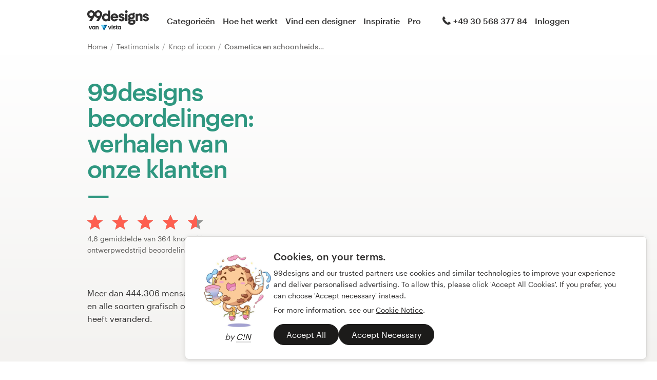

--- FILE ---
content_type: text/html; charset=utf-8
request_url: https://99designs.be/testimonials/buttons-icons/cosmetics
body_size: 9682
content:
<!DOCTYPE html>
<html lang="nl-be">
    <head>
        <meta charset="utf-8">


<title>99designs beoordelingen &amp; getuigenissen | 99designs</title>

<meta name="description" content="Lees beoordelingen op 99designs en zie waarom meer dan 444.306 mensen en ondernemingen 99designs toevertrouwden voor hun logo&#39;s, websites, boeken en alle soorten grafisch ontwerp." />
<meta name="keywords" content="" />
<meta name="apple-mobile-web-app-title" content="99designs" />
<meta name="slack-app-id" content="A2D02016F" />
<meta property="fb:app_id" content="51230776953" />

<meta property="og:title" content="99designs beoordelingen &amp; getuigenissen | 99designs" />
<meta property="og:description" content="Lees beoordelingen op 99designs en zie waarom meer dan 444.306 mensen en ondernemingen 99designs toevertrouwden voor hun logo&#39;s, websites, boeken en alle soorten grafisch ontwerp." />
<meta property="og:url" content="https://99designs.be/testimonials/buttons-icons/cosmetics" />
<meta property="og:type" content="website" />
<meta property="og:site_name" content="99designs" />

<meta name="twitter:card" content="summary">
<meta name="twitter:site" content="@99designs">
<meta name="twitter:title" content="99designs beoordelingen &amp; getuigenissen | 99designs">
<meta name="twitter:description" content="Lees beoordelingen op 99designs en zie waarom meer dan 444.306 mensen en ondernemingen 99designs toevertrouwden voor hun logo&#39;s, websites, boeken en alle soorten grafisch ontwerp.">

        <link rel="alternate" hreflang="en-us" href="https://99designs.com/testimonials/buttons-icons/cosmetics" />
        <link rel="alternate" hreflang="es-us" href="https://es.99designs.com/testimonials/buttons-icons/cosmetics" />
        <link rel="alternate" hreflang="en-au" href="https://99designs.com.au/testimonials/buttons-icons/cosmetics" />
        <link rel="alternate" hreflang="en-ca" href="https://99designs.ca/testimonials/buttons-icons/cosmetics" />
        <link rel="alternate" hreflang="en-gb" href="https://99designs.co.uk/testimonials/buttons-icons/cosmetics" />
        <link rel="alternate" hreflang="en-ie" href="https://99designs.ie/testimonials/buttons-icons/cosmetics" />
        <link rel="alternate" hreflang="de-de" href="https://99designs.de/testimonials/buttons-icons/cosmetics" />
        <link rel="alternate" hreflang="en-de" href="https://en.99designs.de/testimonials/buttons-icons/cosmetics" />
        <link rel="alternate" hreflang="en-dk" href="https://99designs.dk/testimonials/buttons-icons/cosmetics" />
        <link rel="alternate" hreflang="fr-fr" href="https://99designs.fr/testimonials/buttons-icons/cosmetics" />
        <link rel="alternate" hreflang="en-fr" href="https://en.99designs.fr/testimonials/buttons-icons/cosmetics" />
        <link rel="alternate" hreflang="it-it" href="https://99designs.it/testimonials/buttons-icons/cosmetics" />
        <link rel="alternate" hreflang="en-it" href="https://en.99designs.it/testimonials/buttons-icons/cosmetics" />
        <link rel="alternate" hreflang="en-no" href="https://99designs.no/testimonials/buttons-icons/cosmetics" />
        <link rel="alternate" hreflang="nl-nl" href="https://99designs.nl/testimonials/buttons-icons/cosmetics" />
        <link rel="alternate" hreflang="en-nl" href="https://en.99designs.nl/testimonials/buttons-icons/cosmetics" />
        <link rel="alternate" hreflang="pt-br" href="https://99designs.com.br/testimonials/buttons-icons/cosmetics" />
        <link rel="alternate" hreflang="en-br" href="https://en.99designs.com.br/testimonials/buttons-icons/cosmetics" />
        <link rel="alternate" hreflang="pt-pt" href="https://99designs.pt/testimonials/buttons-icons/cosmetics" />
        <link rel="alternate" hreflang="en-pt" href="https://en.99designs.pt/testimonials/buttons-icons/cosmetics" />
        <link rel="alternate" hreflang="es-cl" href="https://99designs.cl/testimonials/buttons-icons/cosmetics" />
        <link rel="alternate" hreflang="en-cl" href="https://en.99designs.cl/testimonials/buttons-icons/cosmetics" />
        <link rel="alternate" hreflang="es-co" href="https://99designs.com.co/testimonials/buttons-icons/cosmetics" />
        <link rel="alternate" hreflang="en-co" href="https://en.99designs.com.co/testimonials/buttons-icons/cosmetics" />
        <link rel="alternate" hreflang="es-mx" href="https://99designs.com.mx/testimonials/buttons-icons/cosmetics" />
        <link rel="alternate" hreflang="en-mx" href="https://en.99designs.com.mx/testimonials/buttons-icons/cosmetics" />
        <link rel="alternate" hreflang="es-es" href="https://99designs.es/testimonials/buttons-icons/cosmetics" />
        <link rel="alternate" hreflang="en-es" href="https://en.99designs.es/testimonials/buttons-icons/cosmetics" />
        <link rel="alternate" hreflang="ja-jp" href="https://99designs.jp/testimonials/buttons-icons/cosmetics" />
        <link rel="alternate" hreflang="en-jp" href="https://en.99designs.jp/testimonials/buttons-icons/cosmetics" />
        <link rel="alternate" hreflang="de-ch" href="https://99designs.ch/testimonials/buttons-icons/cosmetics" />
        <link rel="alternate" hreflang="it-ch" href="https://it.99designs.ch/testimonials/buttons-icons/cosmetics" />
        <link rel="alternate" hreflang="fr-ch" href="https://fr.99designs.ch/testimonials/buttons-icons/cosmetics" />
        <link rel="alternate" hreflang="en-ch" href="https://en.99designs.ch/testimonials/buttons-icons/cosmetics" />
        <link rel="alternate" hreflang="en-hk" href="https://99designs.hk/testimonials/buttons-icons/cosmetics" />
        <link rel="alternate" hreflang="en-sg" href="https://99designs.com.sg/testimonials/buttons-icons/cosmetics" />
        <link rel="alternate" hreflang="nl-be" href="https://99designs.be/testimonials/buttons-icons/cosmetics" />
        <link rel="alternate" hreflang="fr-be" href="https://fr.99designs.be/testimonials/buttons-icons/cosmetics" />
        <link rel="alternate" hreflang="en-be" href="https://en.99designs.be/testimonials/buttons-icons/cosmetics" />
        <link rel="alternate" hreflang="de-at" href="https://99designs.at/testimonials/buttons-icons/cosmetics" />
        <link rel="alternate" hreflang="en-at" href="https://en.99designs.at/testimonials/buttons-icons/cosmetics" />


    <link rel="canonical" href="https://99designs.be/testimonials/buttons-icons/cosmetics" />

<link rel="mask-icon" href="/pinned-tab-icon.svg" color="#fe5f50" />
<link rel="apple-touch-icon" href="/touch-icon-iphone.png" />
<link rel="apple-touch-icon" sizes="76x76" href="/touch-icon-ipad.png" />
<link rel="apple-touch-icon" sizes="120x120" href="/touch-icon-iphone-retina.png" />
<link rel="apple-touch-icon" sizes="152x152" href="/touch-icon-ipad-retina.png" />


    <script type="application/ld+json">{"@context":"http://schema.org/","@type":"AggregateRating","itemReviewed":{"@type":"Product","name":"knop of icoon design"},"ratingValue":"4.59","ratingCount":"364"}</script>


        <meta property="og:image" content="https://99designs.be/og-image.png" />
<meta property="og:image:alt" content="99designs logo met een blauwe achtergrond, omringd door walvissen en narwallen">
<meta property="og:image:type" content="image/png" />
<meta property="og:image:width" content="1200" />
<meta property="og:image:height" content="630" />

<meta name="twitter:image" content="https://99designs.be/og-image.png" />
<meta name="twitter:image:alt" content="99designs logo met een blauwe achtergrond, omringd door walvissen en narwallen" />

<link rel="image_src" href="https://99designs.be/og-image.png" />


    
    <meta name="viewport" content="width=device-width, initial-scale=1">
    <meta http-equiv="cleartype" content="on">
    <meta http-equiv="X-UA-Compatible" content="IE=edge,chrome=1">
    <meta http-equiv="X-UA-TextLayoutMetrics" content="natural" />
    <meta http-equiv="Accept-CH" content="DPR, Viewport-Width, Width">
    <meta name="format-detection" content="telephone=no">
    <meta name="apple-mobile-web-app-title" content="99designs" />
    <meta name="author" content="99designs" />

    <link rel="icon" sizes="16x16 32x32" href="/favicon.ico" />

        <link rel="preload" as="font" crossorigin="crossorigin" type="font/woff2" href="https://assets.99static.com/shared/fonts/Graphik-Medium.woff2" />
        <link rel="preload" as="font" crossorigin="crossorigin" type="font/woff2" href="https://assets.99static.com/shared/fonts/Graphik-Regular.woff2" />

    <link rel="stylesheet" media="screen" href="https://assets.99static.com/start/assets/css/layout-91e9e696.css" />

        <link rel="stylesheet" media="screen" href="https://assets.99static.com/start/assets/css/testimonials-09d09d2e.css" />


    <script>window.CDN_URL = "https://assets.99static.com/start/assets"</script>

        <script src="//d2wy8f7a9ursnm.cloudfront.net/v6/bugsnag.min.js"></script>
    <script>
        window.bugsnagClient = bugsnag("7d9134ec5729e1bb7d151c664a0591f9")
    </script>

<script>

bugsnagClient.metaData = {
    experiments: {"adminTagMessages":{"variant":"enabled","version":"1"},"braintree":{"variant":"enabled","version":"1"},"brandGuideProduct":{"variant":"enabled","version":"1"},"completedProjectPage":{"variant":"enabled","version":"1"},"contestsConciergeUpgradeTile":{"variant":"enabled","version":"1"},"cookieConsent":{"variant":"enabled","version":"1"},"enableAIPreferenceForContests":{"variant":"enabled","version":"1"},"hyperwallet":{"variant":"enabled","version":"1"},"hyperwalletMigration":{"variant":"enabled","version":"1"},"hyperwalletPreMigration":{"variant":"enabled","version":"1"},"localizedTax":{"variant":"enabled","version":"1"},"projectsDdoMicrofrontend":{"variant":"enabled","version":"1"},"taxService":{"variant":"enabled","version":"1"},"taxServiceInContests":{"variant":"enabled","version":"1"},"visualStylesApplicationSorting":{"variant":"enabled","version":"1"}},
};

bugsnagClient.beforeSend = function(payload) {
    var blacklistedErrors = [
        // http://stackoverflow.com/questions/5913978/cryptic-script-error-reported-in-javascript-in-chrome-and-firefox
        /^Script error.$/,

        // http://stackoverflow.com/questions/1087518/firefox-error-loading-script
        /^Error loading script$/,

        // Script failed to load - generally happens during deployments
        /\[object HTMLScriptElement\]/,

        // Sirefef Windows Malware
        /priamjQuery is not defined/,

        // Chrome extensions
        // https://developer.chrome.com/extensions/storage.html
        /^TypeError: Cannot read property \'local\' of undefined$/,

        // 3rd party toolbar http://toolbar.conduit.com/
        /conduitPage/,
        /EBCallBackMessageReceived/,

        // 3rd party toolbar http://www.dealply.com/
        /DealPly/,

        // The Tale of an Unfindable JS Error http://blog.errorception.com/2012/03/tale-of-unfindable-js-error.html
        /originalCreateNotification/,
        /atomicFindClose/,
        /jid1-ejhbjdxm9zr4tq/,
        /miscellaneous_bindings/,

        // Firefox
        // Extension errors https://support.mozilla.org/en-US/questions/942331
        /Error: syntax error/,

        // UC browser
        // https://github.com/bugsnag/bugsnag-js/issues/186
        /__show__deepen/,

        // IE8
        // http://support.microsoft.com/kb/2688188
        /Invalid pointer/,

        // IE10
        // Local storage permissions https://github.com/meteor/meteor/issues/1291
        /Access is denied/,

        // others
        /QuotaExceededError/,
        /Idle connections will be closed/,
    ];

    // only log the error if it doesn't match any blacklisted error
    return !blacklistedErrors.some(function(regexp) {
        return regexp.test(payload.message);
    });
}
</script>



    <script src="/accounts/accounts.js?segment_key=uGchVqH1N7u7wLNJcBCRg1oIO9Gl6Lpa"></script>


        <script src="https://assets.99static.com/start/assets/js/nl-NL/common/vendor-ccb6780b0a55f8e2898e.js"></script>

    <script type="text/javascript">
    var dataLayer = dataLayer || [];
    dataLayer.push({"isAdmin":false,"isDesigner":false,"isCustomer":false,"affiliateCode":null,"isStart":true,"googleAnalyticsDomain":".99designs.be","googleAnalyticsCode":"UA-3528448-49"});
</script>


    <script>
  (function(h,o,u,n,d) {
    h=h[d]=h[d]||{q:[],onReady:function(c){h.q.push(c)}}
    d=o.createElement(u);d.async=1;d.src=n
    n=o.getElementsByTagName(u)[0];n.parentNode.insertBefore(d,n)
  })(window,document,'script','https://www.datadoghq-browser-agent.com/datadog-rum-v3.js','DD_RUM')
  DD_RUM.onReady(function() {
    DD_RUM.init({
        clientToken: 'pub6018e8cb8a18333f9e53d38127373112',
        applicationId: 'c1009a05-84a7-46ed-9e3d-f5da1129952f',
        site: 'datadoghq.com',
        service:'start',
        env:'prod',
        version: '1.0.0',
        sampleRate: 3,
        trackInteractions: true,
    })
  })
</script>


    

    
</head>


    <body class="sl_notranslate">
        




<div data-promo-bar="true" data-oc-name="left right" data-globalnavui="true" data-globalnavui-userrole="logged-out" data-trackable-section="off-canvas-nav" data-oc-offset-admin-bar="true" class="oc-wrapper ">
    <div class="oc-content--main" data-oc-canvas="left right">
            <div
                data-promo-bar
                data-promo-bar-endpoint="/noticebar"
                data-hidden
                data-use-carousel-color
            ></div>
        
    <div class="app max--desktop">
        <div class="app__header">
            <header class="site-header site-header--static site-header--signed-out"
  ><div class="site-header__inner1"
    ><div class="site-header__inner2"
      ><div class="site-header__item site-header__item--left-oc-trigger"
        ><button
          class="site-header__left-oc-trigger"
          type="button"
          data-oc-trigger="left"
          aria-label="Menu"
        ></button></div
      ><div class="site-header__item site-header__item--branding"
        ><a class="site-header__site-logo" href="/" title="99designs van Vista"
          ><div
            class="site-header__site-logo__image site-header__site-logo__image--nl"
            aria-label="99designs van Vista"
          ></div></a></div
      ><div class="site-header__item site-header__item--primary-navigation"
        ><div class="top-level-nav"
          ><div class="top-level-nav__item"
            ><a class="top-level-nav__item__link" href="/categories"
              >Categorieën</a
            ></div
          ><div class="top-level-nav__item"
            ><a class="top-level-nav__item__link" href="/how-it-works"
              >Hoe het werkt</a
            ></div
          ><div class="top-level-nav__item"
            ><a class="top-level-nav__item__link" href="/designers/search"
              >Vind een designer</a
            ></div
          ><div class="top-level-nav__item"
            ><a class="top-level-nav__item__link" href="/discover"
              >Inspiratie</a
            ></div
          ><div class="top-level-nav__item"
            ><a class="top-level-nav__item__link" href="/pro">Pro</a></div
          ></div
        ></div
      ><div class="site-header__item site-header__item--secondary-navigation"
        ><div class="top-level-nav"
          ><div
            class="top-level-nav__item"
            title="Ma–vri: 11 uur–15 uur"
            data-global-nav-tooltip="true"
            ><a class="top-level-nav__item__link" href="/help"
              ><span
                class="icon icon--hidden-for-special-breakpoint icon--offset-right icon--inline icon--phone-1"
              ></span
              >+49 30 568 377 84</a
            ></div
          ></div
        ></div
      ><div class="site-header__item site-header__item--account-navigation"
        ><div class="top-level-nav"
          ><div class="top-level-nav__item top-level-nav__item--first"
            ><a
              class="top-level-nav__item__link SMOKETEST_login_link"
              href="/login"
              data-globalnavui-loginlink="data-globalnavui-loginlink"
              >Inloggen</a
            ></div
          ></div
        ></div
      ><div class="site-header__item site-header__item--right-oc-trigger"
        ><div class="top-level-nav"
          ><div class="top-level-nav__item top-level-nav__item--first"
            ><a
              class="top-level-nav__item__link SMOKETEST_login_link"
              href="/login"
              data-globalnavui-loginlink="data-globalnavui-loginlink"
              >Inloggen</a
            ></div
          ></div
        ></div
      ></div
    ></div
  ></header
>

        </div>

        <div class="app__content">
            <div class="row">
    <div class="column">



        
<script type="application/ld+json">{"@context":"https://schema.org/","@type":"BreadcrumbList","itemListElement":[{"@type":"ListItem","position":1,"name":"Home","item":"https://99designs.be/"},{"@type":"ListItem","position":2,"name":"Testimonials","item":"https://99designs.be/testimonials"},{"@type":"ListItem","position":3,"name":"Knop of icoon","item":"https://99designs.be/testimonials/buttons-icons"},{"@type":"ListItem","position":4,"name":"Cosmetica en schoonheidsproducten","item":"https://99designs.be/testimonials/buttons-icons/cosmetics"}]}</script>

<ul class="breadcrumbs">
        <li class="breadcrumbs__item">
                <a class="breadcrumbs__item__link" href="/">
                    Home
                </a>
        </li>
        <li class="breadcrumbs__item">
                <a class="breadcrumbs__item__link" href="/testimonials">
                    Testimonials
                </a>
        </li>
        <li class="breadcrumbs__item">
                <a class="breadcrumbs__item__link" href="/testimonials/buttons-icons">
                    Knop of icoon
                </a>
        </li>
        <li class="breadcrumbs__item">
                <span class="breadcrumbs__item__page">
                    Cosmetica en schoonheidsproducten
                <span>
        </li>
</ul>

    </div>
</div>

            <div class="content-header">
    <div class="content-header__inner-1">
        <div class="content-header__inner-2">
            <div class="two-column-layout two-column-layout--last two-column-layout--without-bottom-padding">
                <div class="two-column-layout__header">
                    <div class="two-column-layout__heading">
                        <h1 class="heading heading--with-divider heading--forrest-lyf">
                            99designs beoordelingen: verhalen van onze klanten
                        </h1>
                    </div>
                    <div class="two-column-layout__description">
                            <div class="aggregate-star-rating">
    <div class="aggregate-star-rating__stars">
        <div class="star-rating star-rating--large">

        <span class="star-rating__star">
            <span
                style="width: 100%;"
                class="star-rating__star__icon"
            ></span>
        </span>

        <span class="star-rating__star">
            <span
                style="width: 100%;"
                class="star-rating__star__icon"
            ></span>
        </span>

        <span class="star-rating__star">
            <span
                style="width: 100%;"
                class="star-rating__star__icon"
            ></span>
        </span>

        <span class="star-rating__star">
            <span
                style="width: 100%;"
                class="star-rating__star__icon"
            ></span>
        </span>

        <span class="star-rating__star">
            <span
                style="width: 59.0598290598292%;"
                class="star-rating__star__icon"
            ></span>
        </span>
</div>

    </div>

    <div class="aggregate-star-rating__description">
        
                                    4,6 gemiddelde van 364 knop of icoon ontwerpwedstrijd beoordelingen

    </div>
</div>
                    </div>
                </div>
                <div class="two-column-layout__body">
                    
<div class="wistia_responsive_padding" style="padding:56.25% 0 0 0;position:relative;">
    <div class="wistia_responsive_wrapper" style="height:100%;left:0;position:absolute;top:0;width:100%;">
        <div class="wistia_embed wistia_async_3zomwe4ydz videoFoam=true seo=false" style="height:100%;width:100%;"></div>
    </div>
</div>

                </div>
            </div>
            <p>Meer dan 444.306 mensen en ondernemingen zijn bij ons gekomen voor hun op maat gemaakte logo&#39;s, websites, boeken en alle soorten grafisch ontwerp. Lees hun beoordelingen op 99designs om te leren hoe geweldig ontwerp hun wereld heeft veranderd.</p>
        </div>
    </div>
</div>

            <div class="content-body content-body--spacious">
    <div class="content-body__inner-1">
        <div class="content-body__inner-2">

            <div class="marketing-filter-bar">
                <div class="marketing-filter-bar__item marketing-filter-bar__item--first">
                    <div class="select">

                            <select
                                data-testimonials-base-url="/testimonials"
                                data-category-select
                            >
                                    <option value="all"
                                        
                                    >Alle categorieën</option>
                                    <option value="other-business-advertising"
                                        
                                    >Andere bedrijf of advertentie</option>
                                    <option value="mobile-app-design"
                                        
                                    >App ontwerp</option>
                                    <option value="banner-ad-design"
                                        
                                    >Banner</option>
                                    <option value="book-cover-design"
                                        
                                    >Boekomslag</option>
                                    <option value="stationery-design"
                                        
                                    >Huisstijl</option>
                                    <option value="icon-button-design"
                                        
                                    >Icoon of knop</option>
                                    <option value="illustrations"
                                        
                                    >Illustratie of graphics</option>
                                    <option value="postcard-flyer-design"
                                        
                                    >Kaart, flyer, of print</option>
                                    <option value="character-mascot-design"
                                        
                                    >Karakter of Mascotte</option>
                                    <option value="buttons-icons"
                                        selected
                                    >Knop of icoon</option>
                                    <option value="brand-identity-pack"
                                        
                                    >Logo &amp; merkidentiteit-pakket</option>
                                    <option value="social-media-pack"
                                        
                                    >Logo &amp; social media pakket</option>
                                    <option value="logo-business-card-design"
                                        
                                    >Logo en visitekaartje</option>
                                    <option value="logo-design"
                                        
                                    >Logo-ontwerp</option>
                                    <option value="other-design-tasks"
                                        
                                    >Overig Grafisch Ontwerp</option>
                                    <option value="other-book-magazine-design"
                                        
                                    >Overig boek of tijdschrift</option>
                                    <option value="other-design"
                                        
                                    >Overig ontwerp</option>
                                    <option value="other-website-app-design"
                                        
                                    >Overig web- of app-ontwerp</option>
                                    <option value="other-packaging-label-design"
                                        
                                    >Overige verpakking of etiket</option>
                                    <option value="print-design"
                                        
                                    >Print of verpakkingsontwerp</option>
                                    <option value="product-label-design"
                                        
                                    >Product etiket</option>
                                    <option value="product-packaging-design"
                                        
                                    >Product verpakking</option>
                                    <option value="signage-design"
                                        
                                    >Signage</option>
                                    <option value="t-shirt-design"
                                        
                                    >T-shirt</option>
                                    <option value="web-design"
                                        
                                    >Webdesign</option>
                            </select>
                    </div>
                </div>

                <div class="marketing-filter-bar__item">
                    <div class="select">
                        <select
                            data-testimonials-base-url="/testimonials"
                            data-industry-select
                        >
                                <option value="all"
                                    
                                >Alle industrieën</option>
                                <option value="animals"
                                    
                                >(Huis)dieren</option>
                                <option value="accounting"
                                    
                                >Accounting en financiën</option>
                                <option value="automotive"
                                    
                                >Auto-industrie</option>
                                <option value="security"
                                    
                                >Beveiliging</option>
                                <option value="construction"
                                    
                                >Bouw</option>
                                <option value="communications"
                                    
                                >Communicatie</option>
                                <option value="computer"
                                    
                                >Computer</option>
                                <option value="cosmetics"
                                    selected
                                >Cosmetica en schoonheidsproducten</option>
                                <option value="retail"
                                    
                                >Detailhandel</option>
                                <option value="education"
                                    
                                >Educatie</option>
                                <option value="entertainment"
                                    
                                >Entertainment en de kunsten</option>
                                <option value="photography"
                                    
                                >Fotografie</option>
                                <option value="community"
                                    
                                >Gemeenschap en non-profit</option>
                                <option value="religious"
                                    
                                >Godsdienst</option>
                                <option value="industrial"
                                    
                                >Industrieel</option>
                                <option value="internet"
                                    
                                >Internet</option>
                                <option value="children"
                                    
                                >Kinderopvang</option>
                                <option value="art"
                                    
                                >Kunst en ontwerp</option>
                                <option value="agriculture"
                                    
                                >Landbouw</option>
                                <option value="physical"
                                    
                                >Lichaamsbeweging</option>
                                <option value="medical"
                                    
                                >Medisch en farmaceutisch</option>
                                <option value="environment"
                                    
                                >Milieu</option>
                                <option value="fashion"
                                    
                                >Mode</option>
                                <option value="realestate"
                                    
                                >Onroerend goed en hypotheken</option>
                                <option value="travel"
                                    
                                >Reis- en hotelwezen</option>
                                <option value="games"
                                    
                                >Spel en recreatie</option>
                                <option value="sports"
                                    
                                >Sport</option>
                                <option value="technology"
                                    
                                >Technologie</option>
                                <option value="home"
                                    
                                >Thuismeubilair</option>
                                <option value="food"
                                    
                                >Voedingsmiddelen en dranken</option>
                                <option value="business"
                                    
                                >Zakelijk en consultancy</option>
                        </select>
                    </div>
                </div>
            </div>

            
    <div class="accordion" data-accordion>
                        <script type="application/ld+json">{"@context":"http://schema.org/","@type":"Review","datePublished":"2012-01-04T00:00:00.000Z","itemReviewed":{"@type":"Product","name":"knop of icoon design"},"author":{"@type":"Person","name":"Mojodrew"},"reviewBody":"99designs is the best place for a small business to get great design work done for an affordable price.  Big designs on small budgets.","publisher":{"@type":"Organization","name":"99designs","sameAs":"http://99designs.com"},"reviewRating":{"@type":"Rating","ratingValue":"5.0"}}</script>

<div class="accordion-item accordion-item--list accordion-item--testimonial" data-accordion-item="true" data-active="false">
    <button type="button" class="accordion-item__trigger" data-accordion-item-trigger>
            <div class="accordion-item__body" data-accordion-item-body>
                <div class="accordion-item__body__inner">
                        <div class="testimonial-listing" data-testimonials-testimonial-id="832">
        <div class="testimonial-listing__user">
            <div class="testimonial-listing-user">
                <div class="testimonial-listing-user__avatar">
                    <div class="avatar avatar--small">
                            <img class="avatar__image" src="/avatars/users/591219/75" />
                    </div>
                </div>
                <div class="testimonial-listing-user__data">
                        <div class="testimonial-listing-user__data__item">
                             <div class="star-rating star-rating--small">

        <span class="star-rating__star">
            <span
                style="width: 100%;"
                class="star-rating__star__icon"
            ></span>
        </span>

        <span class="star-rating__star">
            <span
                style="width: 100%;"
                class="star-rating__star__icon"
            ></span>
        </span>

        <span class="star-rating__star">
            <span
                style="width: 100%;"
                class="star-rating__star__icon"
            ></span>
        </span>

        <span class="star-rating__star">
            <span
                style="width: 100%;"
                class="star-rating__star__icon"
            ></span>
        </span>

        <span class="star-rating__star">
            <span
                style="width: 100%;"
                class="star-rating__star__icon"
            ></span>
        </span>
</div>

                        </div>
                        <div class="testimonial-listing-user__data__item">
                            <time datetime="2012-01-04T00:00:00.000+0000">
                                 4 januari 2012
                            </time>
                        </div>
                    <div class="testimonial-listing-user__data__item">
                        <div class="display-name">
                                Mojodrew
                        </div>
                    </div>

                        <div class="testimonial-listing-user__data__item testimonial-listing-user__data__item--subtitle testimonial-listing-user__data__item--hidden-when-inactive">
                            <a class="link link--soft" href="/contests/107240" data-testimonials-contest-link>
                                Bekijk hun knop of icoon wedstrijd
                            </a>
                        </div>
                </div>
            </div>
        </div>

        <div class="testimonial-listing__text">
            <div class="testimonial-listing__text__inner">
                    <div class="blockquote blockquote--large-quote blockquote--soft">
                        99designs is the best place for a small business to get great design work done for an affordable price.  Big designs on small budgets.
                    </div>
            </div>
        </div>
    </div>

                </div>
            </div>
        <div class="accordion-item__trigger__state-indicator"></div>
    </button>
</div>
<script type="application/ld+json">{"@context":"http://schema.org/","@type":"Review","datePublished":"2011-12-10T16:25:38.000Z","itemReviewed":{"@type":"Product","name":"knop of icoon design"},"author":{"@type":"Person","name":"Mojodrew"},"reviewBody":null,"publisher":{"@type":"Organization","name":"99designs","sameAs":"http://99designs.com"},"reviewRating":{"@type":"Rating","ratingValue":"5.0"}}</script>

<div class="accordion-item accordion-item--list accordion-item--testimonial" data-accordion-item="true" data-active="false">
    <button type="button" class="accordion-item__trigger" data-accordion-item-trigger>
            <div class="accordion-item__body" data-accordion-item-body>
                <div class="accordion-item__body__inner">
                        <div class="testimonial-listing" data-testimonials-testimonial-id="25276">
        <div class="testimonial-listing__user">
            <div class="testimonial-listing-user">
                <div class="testimonial-listing-user__avatar">
                    <div class="avatar avatar--small">
                            <img class="avatar__image" src="/avatars/users/591219/75" />
                    </div>
                </div>
                <div class="testimonial-listing-user__data">
                        <div class="testimonial-listing-user__data__item">
                             <div class="star-rating star-rating--small">

        <span class="star-rating__star">
            <span
                style="width: 100%;"
                class="star-rating__star__icon"
            ></span>
        </span>

        <span class="star-rating__star">
            <span
                style="width: 100%;"
                class="star-rating__star__icon"
            ></span>
        </span>

        <span class="star-rating__star">
            <span
                style="width: 100%;"
                class="star-rating__star__icon"
            ></span>
        </span>

        <span class="star-rating__star">
            <span
                style="width: 100%;"
                class="star-rating__star__icon"
            ></span>
        </span>

        <span class="star-rating__star">
            <span
                style="width: 100%;"
                class="star-rating__star__icon"
            ></span>
        </span>
</div>

                        </div>
                        <div class="testimonial-listing-user__data__item">
                            <time datetime="2011-12-10T16:25:38.000+0000">
                                10 december 2011
                            </time>
                        </div>
                    <div class="testimonial-listing-user__data__item">
                        <div class="display-name">
                                Mojodrew
                        </div>
                    </div>

                        <div class="testimonial-listing-user__data__item testimonial-listing-user__data__item--subtitle testimonial-listing-user__data__item--hidden-when-inactive">
                            <a class="link link--soft" href="/contests/107240" data-testimonials-contest-link>
                                Bekijk hun knop of icoon wedstrijd
                            </a>
                        </div>
                </div>
            </div>
        </div>

        <div class="testimonial-listing__text">
            <div class="testimonial-listing__text__inner">
                    <i> Alleen beoordeling</i>
            </div>
        </div>
    </div>

                </div>
            </div>
        <div class="accordion-item__trigger__state-indicator"></div>
    </button>
</div>


    </div>


            
<section class="section">
</section>
        </div>
    </div>
</div>

        </div>

        <div class="app__footer">
            <footer role="contentinfo"
  ><div class="site-footer"
    ><div class="site-footer__navigation"
      ><div class="site-footer__navigation__inner"
        ><div class="site-footer__navigation__group"
          ><h5 class="heading heading--h6 heading--grey800">Ontwerpdiensten</h5
          ><div class="footer-links-menu"
            ><ul class="footer-links-menu__items"
              ><li class="footer-links-menu__items__item"
                ><a
                  class="footer-links-menu__items__item__link"
                  href="/contests"
                  >Ontwerpwedstrijden</a
                ></li
              ><li class="footer-links-menu__items__item"
                ><a
                  class="footer-links-menu__items__item__link"
                  href="/projects"
                  >1-op-1 projecten</a
                ></li
              ><li class="footer-links-menu__items__item"
                ><a
                  class="footer-links-menu__items__item__link"
                  href="/designers/search"
                  >Vind een designer</a
                ></li
              ><li class="footer-links-menu__items__item"
                ><a
                  class="footer-links-menu__items__item__link"
                  href="/discover"
                  >Ontdek inspiratie</a
                ></li
              ><li class="footer-links-menu__items__item"
                ><a
                  class="footer-links-menu__items__item__link"
                  href="/pro/studio"
                  >99designs Studio</a
                ></li
              ><li class="footer-links-menu__items__item"
                ><a class="footer-links-menu__items__item__link" href="/pro"
                  >99designs Pro</a
                ></li
              ></ul
            ></div
          ></div
        ><div class="site-footer__navigation__group"
          ><div class="footer-links-menu"
            ><h5 class="heading heading--h6 heading--grey800">Klantenservice</h5
            ><ul class="footer-links-menu__items"
              ><li class="footer-links-menu__items__item"
                ><a class="footer-links-menu__items__item__link" href="/help"
                  >Help</a
                ></li
              ></ul
            ></div
          ></div
        ><div class="site-footer__navigation__group"
          ><div class="footer-links-menu"
            ><h5 class="heading heading--h6 heading--grey800">Bronnen</h5
            ><ul class="footer-links-menu__items"
              ><li class="footer-links-menu__items__item"
                ><a class="footer-links-menu__items__item__link" href="/pricing"
                  >Prijzen</a
                ></li
              ><li class="footer-links-menu__items__item"
                ><a
                  class="footer-links-menu__items__item__link"
                  href="/designers"
                  >Word een designer</a
                ></li
              ><li class="footer-links-menu__items__item"
                ><a class="footer-links-menu__items__item__link" href="/blog/"
                  >Blog</a
                ></li
              ><li class="footer-links-menu__items__item"
                ><a
                  class="footer-links-menu__items__item__link"
                  href="/best-design-awards"
                  >99awards</a
                ></li
              ></ul
            ></div
          ></div
        ><div class="site-footer__navigation__group"
          ><div class="footer-links-menu"
            ><h5 class="heading heading--h6 heading--grey800">Bedrijf</h5
            ><ul class="footer-links-menu__items"
              ><li class="footer-links-menu__items__item"
                ><a class="footer-links-menu__items__item__link" href="/about"
                  >Over</a
                ></li
              ><li class="footer-links-menu__items__item"
                ><a
                  class="footer-links-menu__items__item__link"
                  href="/about/contact"
                  >Contact</a
                ></li
              ></ul
            ></div
          ></div
        ></div
      ></div
    ><div class="site-footer__sub"
      ><div class="site-footer__sub__inner"
        ><div class="site-footer__legal"
          ><span class="site-footer__legal__copyright-message">© 99designs</span
          ><span class="site-footer__legal__parent">door Vista</span
          ><div class="site-footer__legal__privacy-links"
            ><ul class="footer-level-nav--with-dividers"
              ><li class="footer-level-nav__item"
                ><a
                  class="footer-level-nav__item__link"
                  href="/legal/terms-and-conditions"
                  >Algemene voorwaarden</a
                ></li
              ><li class="footer-level-nav__item"
                ><a class="footer-level-nav__item__link" href="/legal/privacy"
                  >Privacy</a
                ></li
              ><li class="footer-level-nav__item"
                ><a class="footer-level-nav__item__link" href="/legal/imprint"
                  >Impressum</a
                ></li
              ></ul
            ></div
          ></div
        ><div class="site-footer__language"
          ><div class="locale-switcher"
            ><span class="locale-switcher__icon"
              ><span class="icon icon--globe-1"></span></span
            ><div class="locale-switcher__nav"
              ><ul class="footer-level-nav"
                ><li class="footer-level-nav__item" data-state="selected"
                  >Nederlands</li
                ><li class="footer-level-nav__item"
                  ><a
                    class="footer-level-nav__item__link"
                    href="/user/switch-language/fr-BE"
                    >français</a
                  ></li
                ><li class="footer-level-nav__item"
                  ><a
                    class="footer-level-nav__item__link"
                    href="/user/switch-language/en-BE"
                    >English</a
                  ></li
                ></ul
              ></div
            ></div
          ></div
        ><div class="site-footer__socials"
          ><ul class="footer-level-nav"
            ><li class="footer-level-nav__item"
              ><a
                href="https://www.facebook.com/99designs.nl"
                class="icon-button icon-button--simple"
                aria-label="Facebook"
                ><span class="icon icon--facebook-2"></span></a></li
            ><li class="footer-level-nav__item"
              ><a
                href="https://www.twitter.com/99designs_nl"
                class="icon-button icon-button--simple"
                aria-label="Twitter"
                ><span class="icon icon--twitter-1"></span></a></li
            ><li class="footer-level-nav__item"
              ><a
                href="https://www.linkedin.com/company/99designs"
                class="icon-button icon-button--simple"
                aria-label="LinkedIn"
                ><span class="icon icon--linkedin-4"></span></a></li
            ><li class="footer-level-nav__item"
              ><a
                href="https://pinterest.com/99designs"
                class="icon-button icon-button--simple"
                aria-label="Pinterest"
                ><span class="icon icon--pinterest-2"></span></a></li
            ><li class="footer-level-nav__item"
              ><a
                href="https://www.instagram.com/99designs/"
                class="icon-button icon-button--simple"
                aria-label="Instagram"
                ><span
                  class="icon icon--instagram-1"
                ></span></a></li></ul></div></div></div></div
></footer>

        </div>
    </div>

    </div>

    <div class="oc-content" data-oc-content="left">
        <div class="off-canvas-nav off-canvas-nav--signed-out"
  ><div class="menu"
    ><div class="menu__inner"
      ><ul class="menu__item menu__item--action-list"
        ><li
          class="menu__item__action menu__item__action--truncate menu__item__action--has-icon"
          ><a class="menu__item__action__link" href="/"
            ><span class="menu__item__action__icon"
              ><span class="icon icon--home-1"></span></span
            ><span class="menu__item__action__label">Home</span></a
          ></li
        ></ul
      ><ul class="menu__item menu__item--action-list"
        ><li
          class="menu__item__action menu__item__action--truncate menu__item__action--has-icon"
          ><a class="menu__item__action__link" href="/categories"
            ><span class="menu__item__action__icon"
              ><span class="icon icon--notebook-3"></span></span
            ><span class="menu__item__action__label"
              >Blader door categorieën</span
            ></a
          ></li
        ><li
          class="menu__item__action menu__item__action--truncate menu__item__action--has-icon"
          ><a class="menu__item__action__link" href="/how-it-works"
            ><span class="menu__item__action__icon"
              ><span class="icon icon--admin-1"></span></span
            ><span class="menu__item__action__label">Hoe het werkt</span></a
          ></li
        ><li
          class="menu__item__action menu__item__action--truncate menu__item__action--has-icon"
          ><a class="menu__item__action__link" href="/designers/search"
            ><span class="menu__item__action__icon"
              ><span class="icon icon--find-designer-1"></span></span
            ><span class="menu__item__action__label">Vind een designer</span></a
          ></li
        ><li
          class="menu__item__action menu__item__action--truncate menu__item__action--has-icon"
          ><a class="menu__item__action__link" href="/discover"
            ><span class="menu__item__action__icon"
              ><span class="icon icon--lightbulb-3"></span></span
            ><span class="menu__item__action__label">Inspiratie</span></a
          ></li
        ><li
          class="menu__item__action menu__item__action--truncate menu__item__action--has-icon"
          ><a class="menu__item__action__link" href="/pro"
            ><span class="menu__item__action__icon"
              ><span class="icon icon--agency-1"></span></span
            ><span class="menu__item__action__label">99designs Pro</span></a
          ></li
        ></ul
      ><div
        class="menu__item menu__item--heading menu__item--separated menu__item--spacious-separated"
        >Ontwerpdiensten</div
      ><ul class="menu__item menu__item--action-list"
        ><li class="menu__item__action menu__item__action--truncate"
          ><a class="menu__item__action__link" href="/contests"
            ><span class="menu__item__action__label"
              >Ontwerpwedstrijden</span
            ></a
          ></li
        ><li class="menu__item__action menu__item__action--truncate"
          ><a class="menu__item__action__link" href="/projects"
            ><span class="menu__item__action__label">1-op-1 projecten</span></a
          ></li
        ><li class="menu__item__action menu__item__action--truncate"
          ><a class="menu__item__action__link" href="/designers/search"
            ><span class="menu__item__action__label">Vind een designer</span></a
          ></li
        ><li class="menu__item__action menu__item__action--truncate"
          ><a class="menu__item__action__link" href="/discover"
            ><span class="menu__item__action__label">Ontdek inspiratie</span></a
          ></li
        ><li class="menu__item__action menu__item__action--truncate"
          ><a class="menu__item__action__link" href="/pro/studio"
            ><span class="menu__item__action__label">99designs Studio</span></a
          ></li
        ><li class="menu__item__action menu__item__action--truncate"
          ><a class="menu__item__action__link" href="/pro"
            ><span class="menu__item__action__label">99designs Pro</span></a
          ></li
        ></ul
      ><div
        class="menu__item menu__item--heading menu__item--separated menu__item--spacious-separated"
        >Ontvang een ontwerp</div
      ><ul class="menu__item menu__item--action-list"
        ><li class="menu__item__action menu__item__action--truncate"
          ><a class="menu__item__action__link" href="/logo-design"
            ><span class="menu__item__action__label">Logo-ontwerp</span></a
          ></li
        ><li class="menu__item__action menu__item__action--truncate"
          ><a class="menu__item__action__link" href="/business-card-design"
            ><span class="menu__item__action__label">Visitekaartje</span></a
          ></li
        ><li class="menu__item__action menu__item__action--truncate"
          ><a class="menu__item__action__link" href="/web-design"
            ><span class="menu__item__action__label">Webdesign</span></a
          ></li
        ><li class="menu__item__action menu__item__action--truncate"
          ><a class="menu__item__action__link" href="/brand-guide"
            ><span class="menu__item__action__label">Merkgids</span></a
          ></li
        ><li class="menu__item__action menu__item__action--truncate"
          ><a class="menu__item__action__link" href="/categories"
            ><span class="menu__item__action__label"
              >Blader door alle categorieën</span
            ></a
          ></li
        ></ul
      ><div
        class="menu__item menu__item--heading menu__item--separated menu__item--spacious-separated"
        >Klantenservice</div
      ><ul class="menu__item menu__item--action-list"
        ><li
          class="menu__item__action menu__item__action--truncate menu__item__action--has-icon"
          ><a
            class="menu__item__action__link"
            href="tel:+49 30 568 377 84"
            rel="nofollow"
            ><span class="menu__item__action__icon"
              ><span class="icon icon--phone-1"></span></span
            ><span class="menu__item__action__label">+49 30 568 377 84</span></a
          ></li
        ><li
          class="menu__item__action menu__item__action--truncate menu__item__action--has-icon"
          ><a class="menu__item__action__link" href="/help" target="_blank"
            ><span class="menu__item__action__icon"
              ><span class="icon icon--question-mark-1"></span></span
            ><span class="menu__item__action__label">Helpcentrum</span></a
          ></li
        ></ul
      ><div
        class="menu__item menu__item--heading menu__item--separated menu__item--spacious-separated"
        >Bronnen</div
      ><ul class="menu__item menu__item--action-list"
        ><li class="menu__item__action menu__item__action--truncate"
          ><a class="menu__item__action__link" href="/pricing"
            ><span class="menu__item__action__label">Prijzen</span></a
          ></li
        ><li class="menu__item__action menu__item__action--truncate"
          ><a class="menu__item__action__link" href="/designers"
            ><span class="menu__item__action__label">Word een designer</span></a
          ></li
        ><li class="menu__item__action menu__item__action--truncate"
          ><a class="menu__item__action__link" href="/blog/"
            ><span class="menu__item__action__label">Blog</span></a
          ></li
        ></ul
      ></div
    ></div
  ></div
>

    </div>

</div>
        
            <script>
        if (!window.Intl) {
            document.write('<script src="https://assets.99static.com/start/assets/lib/Intl.min-856e66ee.js"><\/script>');
        }
    </script>

        <script src="https://assets.99static.com/start/assets/js/nl-NL/jquery-1da0a95d659f8b97c2a4.js"></script>
    <script src="https://assets.99static.com/start/assets/js/nl-NL/marketing/testimonials-cc8a9b9dff6c99b57566.js"></script>
    <script src="//fast.wistia.com/assets/external/E-v1.js" async="async"></script>


    </body>
</html>


--- FILE ---
content_type: application/javascript
request_url: https://assets.99static.com/start/assets/js/nl-NL/marketing/testimonials-cc8a9b9dff6c99b57566.js
body_size: 2986
content:
!function(t){function e(e){for(var r,a,c=e[0],u=e[1],l=e[2],f=0,s=[];f<c.length;f++)a=c[f],Object.prototype.hasOwnProperty.call(i,a)&&i[a]&&s.push(i[a][0]),i[a]=0;for(r in u)Object.prototype.hasOwnProperty.call(u,r)&&(t[r]=u[r]);for(d&&d(e);s.length;)s.shift()();return o.push.apply(o,l||[]),n()}function n(){for(var t,e=0;e<o.length;e++){for(var n=o[e],r=!0,c=1;c<n.length;c++){var u=n[c];0!==i[u]&&(r=!1)}r&&(o.splice(e--,1),t=a(a.s=n[0]))}return t}var r={},i={42:0},o=[];function a(e){if(r[e])return r[e].exports;var n=r[e]={i:e,l:!1,exports:{}};return t[e].call(n.exports,n,n.exports,a),n.l=!0,n.exports}a.m=t,a.c=r,a.d=function(t,e,n){a.o(t,e)||Object.defineProperty(t,e,{enumerable:!0,get:n})},a.r=function(t){"undefined"!=typeof Symbol&&Symbol.toStringTag&&Object.defineProperty(t,Symbol.toStringTag,{value:"Module"}),Object.defineProperty(t,"__esModule",{value:!0})},a.t=function(t,e){if(1&e&&(t=a(t)),8&e)return t;if(4&e&&"object"==typeof t&&t&&t.__esModule)return t;var n=Object.create(null);if(a.r(n),Object.defineProperty(n,"default",{enumerable:!0,value:t}),2&e&&"string"!=typeof t)for(var r in t)a.d(n,r,function(e){return t[e]}.bind(null,r));return n},a.n=function(t){var e=t&&t.__esModule?function(){return t.default}:function(){return t};return a.d(e,"a",e),e},a.o=function(t,e){return Object.prototype.hasOwnProperty.call(t,e)},a.p="/webpack/public/path/nl-NL/";var c=window.webpackJsonp=window.webpackJsonp||[],u=c.push.bind(c);c.push=e,c=c.slice();for(var l=0;l<c.length;l++)e(c[l]);var d=u;o.push([1084,1]),n()}({1084:function(t,e,n){n(12),t.exports=n(1085)},1085:function(t,e,n){"use strict";var r,i=function(t,e){if(Array.isArray(t))return t;if(Symbol.iterator in Object(t))return function(t,e){var n=[],r=!0,i=!1,o=void 0;try{for(var a,c=t[Symbol.iterator]();!(r=(a=c.next()).done)&&(n.push(a.value),!e||n.length!==e);r=!0);}catch(t){i=!0,o=t}finally{try{!r&&c.return&&c.return()}finally{if(i)throw o}}return n}(t,e);throw new TypeError("Invalid attempt to destructure non-iterable instance")},o=n(75),a=(r=o)&&r.__esModule?r:{default:r};function c(t,e){var n=Array.from(document.querySelector(t).querySelectorAll("option")).map((function(t){return t.value})).includes(e);e&&n||(document.querySelector(t).value="all"),n&&(document.querySelector(t).value=e)}document.addEventListener("DOMContentLoaded",(function(){var t,e,n,r;a.default.create("[data-accordion]"),function(){var t=document.querySelector("[data-category-select]"),e=document.querySelector("[data-industry-select]"),n=document.querySelectorAll("[data-category-select], [data-industry-select]"),r=!0,i=!1,o=void 0;try{for(var a,c=n[Symbol.iterator]();!(r=(a=c.next()).done);r=!0){a.value.addEventListener("change",(function(){var n,r,i,o;n=this.getAttribute("data-testimonials-base-url"),r=t.options[t.selectedIndex].value,i=e.options[e.selectedIndex].value,o=n+"/"+r+"/"+i,document.location.href=o.replace(/(\/all)+$/,"")}))}}catch(t){i=!0,o=t}finally{try{!r&&c.return&&c.return()}finally{if(i)throw o}}}(),t=window.location.pathname.split("/"),e=i(t,4),n=e[2],r=e[3],c("[data-category-select]",n),c("[data-industry-select]",r)}))},11:function(t,e){var n;n=function(){return this}();try{n=n||new Function("return this")()}catch(t){"object"==typeof window&&(n=window)}t.exports=n},12:function(t,e,n){"use strict";n.p=n.p.replace("/webpack/public/path/",window.CDN_URL+"/js/")},16:function(t,e){t.exports=function(t){var e=typeof t;return null!=t&&("object"==e||"function"==e)}},17:function(t,e,n){var r=n(34),i="object"==typeof self&&self&&self.Object===Object&&self,o=r||i||Function("return this")();t.exports=o},18:function(t,e,n){var r=n(17).Symbol;t.exports=r},22:function(t,e,n){var r=n(18),i=n(42),o=n(43),a=r?r.toStringTag:void 0;t.exports=function(t){return null==t?void 0===t?"[object Undefined]":"[object Null]":a&&a in Object(t)?i(t):o(t)}},29:function(t,e){t.exports=function(t){return null!=t&&"object"==typeof t}},31:function(t,e,n){var r=n(50),i=n(16),o=n(45),a=/^[-+]0x[0-9a-f]+$/i,c=/^0b[01]+$/i,u=/^0o[0-7]+$/i,l=parseInt;t.exports=function(t){if("number"==typeof t)return t;if(o(t))return NaN;if(i(t)){var e="function"==typeof t.valueOf?t.valueOf():t;t=i(e)?e+"":e}if("string"!=typeof t)return 0===t?t:+t;t=r(t);var n=c.test(t);return n||u.test(t)?l(t.slice(2),n?2:8):a.test(t)?NaN:+t}},34:function(t,e,n){(function(e){var n="object"==typeof e&&e&&e.Object===Object&&e;t.exports=n}).call(this,n(11))},42:function(t,e,n){var r=n(18),i=Object.prototype,o=i.hasOwnProperty,a=i.toString,c=r?r.toStringTag:void 0;t.exports=function(t){var e=o.call(t,c),n=t[c];try{t[c]=void 0;var r=!0}catch(t){}var i=a.call(t);return r&&(e?t[c]=n:delete t[c]),i}},43:function(t,e){var n=Object.prototype.toString;t.exports=function(t){return n.call(t)}},45:function(t,e,n){var r=n(22),i=n(29);t.exports=function(t){return"symbol"==typeof t||i(t)&&"[object Symbol]"==r(t)}},50:function(t,e,n){var r=n(51),i=/^\s+/;t.exports=function(t){return t?t.slice(0,r(t)+1).replace(i,""):t}},51:function(t,e){var n=/\s/;t.exports=function(t){for(var e=t.length;e--&&n.test(t.charAt(e)););return e}},57:function(t,e,n){var r=n(16),i=n(61),o=n(31),a=Math.max,c=Math.min;t.exports=function(t,e,n){var u,l,d,f,s,h,v=0,p=!1,y=!1,g=!0;if("function"!=typeof t)throw new TypeError("Expected a function");function m(e){var n=u,r=l;return u=l=void 0,v=e,f=t.apply(r,n)}function b(t){return v=t,s=setTimeout(x,e),p?m(t):f}function w(t){var n=t-h;return void 0===h||n>=e||n<0||y&&t-v>=d}function x(){var t=i();if(w(t))return j(t);s=setTimeout(x,function(t){var n=e-(t-h);return y?c(n,d-(t-v)):n}(t))}function j(t){return s=void 0,g&&u?m(t):(u=l=void 0,f)}function O(){var t=i(),n=w(t);if(u=arguments,l=this,h=t,n){if(void 0===s)return b(h);if(y)return clearTimeout(s),s=setTimeout(x,e),m(h)}return void 0===s&&(s=setTimeout(x,e)),f}return e=o(e)||0,r(n)&&(p=!!n.leading,d=(y="maxWait"in n)?a(o(n.maxWait)||0,e):d,g="trailing"in n?!!n.trailing:g),O.cancel=function(){void 0!==s&&clearTimeout(s),v=0,u=h=l=s=void 0},O.flush=function(){return void 0===s?f:j(i())},O}},61:function(t,e,n){var r=n(17);t.exports=function(){return r.Date.now()}},75:function(t,e,n){"use strict";Object.defineProperty(e,"__esModule",{value:!0});var r=function(){function t(t,e){for(var n=0;n<e.length;n++){var r=e[n];r.enumerable=r.enumerable||!1,r.configurable=!0,"value"in r&&(r.writable=!0),Object.defineProperty(t,r.key,r)}}return function(e,n,r){return n&&t(e.prototype,n),r&&t(e,r),e}}(),i=a(n(5)),o=a(n(57));function a(t){return t&&t.__esModule?t:{default:t}}var c=function(){function t(e,n){var r=this;!function(t,e){if(!(t instanceof e))throw new TypeError("Cannot call a class as a function")}(this,t),this.$accordion=(0,i.default)(e),this.$items=this.$accordion.children("[data-accordion-item]"),this.$triggers=this.$items.children("[data-accordion-item-trigger]"),this.onToggleHandler=n,this.$triggers.on("click",(function(t){return r.onTriggerClick(t.delegateTarget)})),this.$accordion.on("uiAccordionChildItemCollapsed",this.handleChildItemCollapse.bind(this)),(0,i.default)(window).on("resize",(0,o.default)(this.resetItemBodyHeights.bind(this),300))}return r(t,[{key:"resetItemBodyHeights",value:function(){this.$items.children("[data-accordion-item-body]").each((function(t,e){(0,i.default)(e).removeData("height")}))}},{key:"onTriggerClick",value:function(t){var e=(0,i.default)(t).closest("[data-accordion-item]").get(0),n=(0,i.default)(t).siblings("[data-accordion-item-body]");void 0===n.data("height")&&this.calculateElementHeight(n),this.toggle(t),this.onToggleHandler(t,e)}},{key:"deactivateItem",value:function(t){var e=t.querySelector("[data-accordion-item-trigger]");this.toggle(e)}},{key:"toggle",value:function(t){var e=(0,i.default)(t).siblings("[data-accordion-item-body]"),n=(0,i.default)(t).closest("[data-accordion-item]"),r=e.data("height"),o=this.$accordion.parent().closest("[data-accordion]");"true"!==n.attr("data-active")?(e.css({minHeight:r}),n.attr("data-active",!0),setTimeout((function(){"true"===n.attr("data-active")&&e.css({height:"auto",minHeight:r})}),500)):(e.data("height",e.innerHeight()),e.css({height:0,minHeight:0}),n.removeAttr("data-active"),o.trigger("uiAccordionChildItemCollapsed"))}},{key:"calculateElementHeight",value:function(t){var e="true"===t.closest("[data-accordion-item]").attr("data-active");t.css({height:"auto",visibility:"visible"}),t.data("original-height")||t.data("original-height",t.innerHeight()),t.data("height",t.innerHeight()),e?t.css({height:"auto",visibility:"",minHeight:t.innerHeight()}):t.css({height:0,visibility:""})}},{key:"handleChildItemCollapse",value:function(){this.$items.children("[data-accordion-item-body]").each((function(t,e){var n=(0,i.default)(e);n.css({height:"auto",minHeight:(0,i.default)(e).data("original-height")||n.data("height")})}))}}],[{key:"create",value:function(){var e=arguments.length>0&&void 0!==arguments[0]?arguments[0]:"[data-accordion]",n=arguments.length>1&&void 0!==arguments[1]?arguments[1]:function(){},r=document.querySelectorAll(e),i=!0,o=!1,a=void 0;try{for(var c,u=r[Symbol.iterator]();!(i=(c=u.next()).done);i=!0){var l=c.value;new t(l,n)}}catch(t){o=!0,a=t}finally{try{!i&&u.return&&u.return()}finally{if(o)throw a}}}}]),t}();e.default=c}});
//# sourceMappingURL=testimonials-cc8a9b9dff6c99b57566.js.map